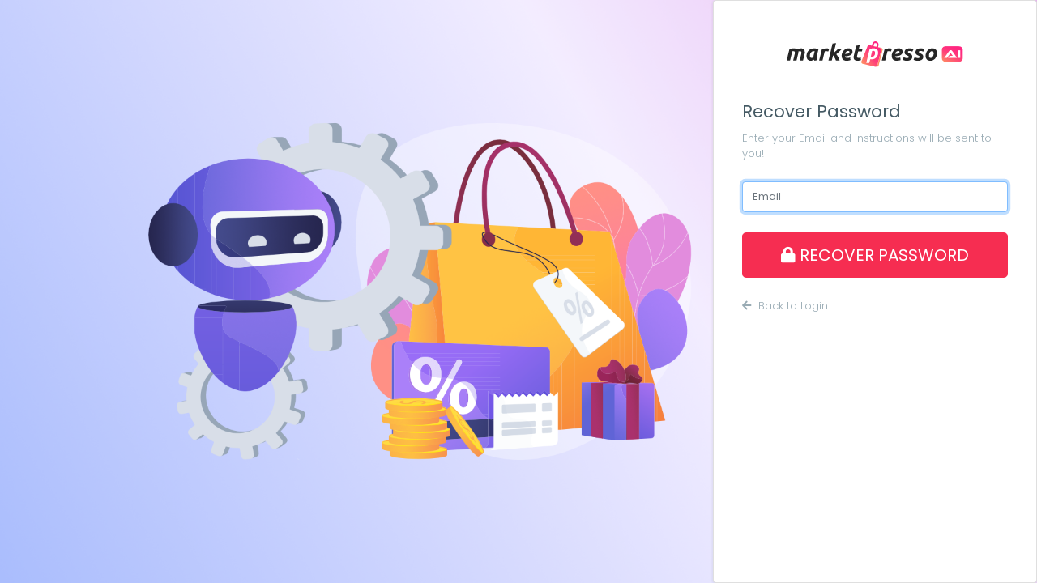

--- FILE ---
content_type: text/html; charset=UTF-8
request_url: https://marketpresso.com/password/reset
body_size: 1072
content:
<!DOCTYPE html>
<html>

<head>
    <meta charset="UTF-8">
    <meta name="viewport" content="width=device-width, user-scalable=no, initial-scale=1.0, maximum-scale=1.0, minimum-scale=1.0">
    <meta http-equiv="X-UA-Compatible" content="ie=edge">
    <meta name="csrf-token" content="htyr1Qlp1TLjMFrdL3xRIXNFuekiVxojRHhTXt4i">
    <link rel="icon" type="image/png" sizes="16x16" href="https://marketpresso.com/public/images/favnew.png">
		 <title>:: MarketPresso :: Recover Password</title>	
	
    <link href="https://marketpresso.com/public/plugins/bootstrap/css/bootstrap.min.css" rel="stylesheet">
    <!-- <link href="css/adminltev3.css" rel="stylesheet" />
    <link href="https://use.fontawesome.com/releases/v5.6.3/css/all.css" rel="stylesheet" />
    <link href="https://fonts.googleapis.com/css?family=Source+Sans+Pro:300,400,400i,700" rel="stylesheet" /> -->
    <link href="https://marketpresso.com/public/css/style.css" rel="stylesheet">
    <link href="https://marketpresso.com/public/css/custom.css" rel="stylesheet">
</head>

<body class="header-fixed sidebar-fixed aside-menu-fixed aside-menu-hidden login-page">
    <div class="preloader">
    <svg class="circular" viewBox="25 25 50 50">
        <circle class="path" cx="50" cy="50" r="20" fill="none" stroke-width="2" stroke-miterlimit="10" /> </svg>
</div>    
<section id="wrapper" class="login-register login-sidebar" style="background-image:url(../public/images/background/mp_banner.png);">
    <div class="login-box card">
        <div class="logo-div">
            <a href="javascript:void(0)" class="text-center db mk_color"><img src="https://marketpresso.com/public/images/mp_login_Logo.svg" alt="Home" /></a>
        </div>
        <div class="card-body">
            <form class="form-horizontal" method="POST" action="https://marketpresso.com/password/email">
                <input type="hidden" name="_token" value="htyr1Qlp1TLjMFrdL3xRIXNFuekiVxojRHhTXt4i">
				
                <div class="form-group m-t-20">
                    <div class="col-md-12">
                        <h3>Recover Password</h3>
                        <p class="text-muted">Enter your Email and instructions will be sent to you! </p>
                    </div>
                </div>
				
								
								
                <div class="form-group">
                    <div class="col-md-12">
                    <input type="email" name="email" class="form-control " required autofocus autocomplete="off" value="" placeholder="Email">                       
                    </div>
                </div>
                
                <div class="form-group text-center m-t-20">
                    <div class="col-md-12">
                        <button class="btn btn-login btn-lg btn-block text-uppercase waves-effect waves-light" type="submit"> <i class="fa fa-lock"></i> RECOVER PASSWORD </button>
                    </div>
                </div>
				
                <div class="form-group">
                    <div class="">
                        <div class="m-l-15">
                            <a href="https://marketpresso.com/login" id="to-recover" class="text-muted back-to-login"><i class="fas fa-arrow-left m-r-5"></i> Back to Login</a> 
                        </div>
                    </div>
                </div>
            </form>
        </div>
    </div>
</section>

    <script src="https://marketpresso.com/public/plugins/jquery/jquery.min.js" type="f14c09d8f51e1bf2454a782b-text/javascript"></script>
    <!-- Bootstrap tether Core JavaScript -->
    <script src="https://marketpresso.com/public/plugins/popper/popper.min.js" type="f14c09d8f51e1bf2454a782b-text/javascript"></script>
    <script src="https://marketpresso.com/plugins/bootstrap/js/bootstrap.min.js" type="f14c09d8f51e1bf2454a782b-text/javascript"></script>
    <!-- slimscrollbar scrollbar JavaScript -->
    <script src="https://marketpresso.com/public/js/jquery.slimscroll.js" type="f14c09d8f51e1bf2454a782b-text/javascript"></script>
    <!--Wave Effects -->
    <script src="https://marketpresso.com/public/js/waves.js" type="f14c09d8f51e1bf2454a782b-text/javascript"></script>
    <!--stickey kit -->
    <script src="https://marketpresso.com/public/plugins/sticky-kit-master/dist/sticky-kit.min.js" type="f14c09d8f51e1bf2454a782b-text/javascript"></script>
    <script src="https://marketpresso.com/public/plugins/sparkline/jquery.sparkline.min.js" type="f14c09d8f51e1bf2454a782b-text/javascript"></script>
    <!--Custom JavaScript -->
    <script src="https://marketpresso.com/public/js/custom.js" type="f14c09d8f51e1bf2454a782b-text/javascript"></script>
<script src="/cdn-cgi/scripts/7d0fa10a/cloudflare-static/rocket-loader.min.js" data-cf-settings="f14c09d8f51e1bf2454a782b-|49" defer></script></body>

</html>

--- FILE ---
content_type: text/css
request_url: https://marketpresso.com/public/css/custom.css
body_size: 9280
content:
.ck-editor__editable,
textarea {
    min-height: 150px;
}

.datatable {
    width: 100% !important;
}

.dataTables_length,
.dataTables_filter,
.dt-buttons {
    margin-bottom: 0.333em;
}

.dt-buttons .btn {
    margin-left: 0.333em;
    border-radius: 0;
}

.table.datatable {
    box-sizing: border-box;
    border-collapse: collapse;
}

table.dataTable thead th {
    border-bottom: 2px solid #dee2e6;
}

.dataTables_wrapper.no-footer .dataTables_scrollBody {
    border-bottom: 1px solid #dee2e6;
}

.select2 {
    max-width: 100%;
    width: 100%;
}

table.dataTable thead .sorting,
table.dataTable thead .sorting_asc,
table.dataTable thead .sorting_desc {
    background-image: none;
}

.btn-group-xs > .btn,
.btn-xs {
    padding: 1px 5px;
    font-size: 12px;
    line-height: 1.5;
    border-radius: 3px;
}

.mk-ulright.newcustbutton {
    margin-left: 75%;
    /* margin-left: 70%; */
}

.mk-ulright.oldcustbutton {
    /* margin-left: 87%; */
    margin-left: 70%;
}

.mk-fl-left {
    float: left;
}
.mk-fl-right {
    float: right;
}
.text-center {
    text-align: center;
}

.txt-right {
    text-align: right;
}

.txt-left {
    text-align: left;
}

.cur-pointer {
    cursor: pointer;
}

.m0 {
    margin-left: 0px;
    margin-right: 0px;
}

.p0 {
    padding: 0px !important;
}

.pb15 {
    padding-bottom: 15px !important;
}
.p-15 {
    padding: 15px;
}
.p-l-0 {
    margin-left: 0px;
}

/*search bar css*/
.search {
    width: 100%;
    position: relative;
    display: flex;
    color: #67757c;
}
.searchTerm {
    width: 100%;
    border: 1px solid #ccc;
    border-right: none;
    padding: 5px 10px;
    height: 38px;
    border-radius: 2px 0 0 2px;
    outline: none;
    float: right;
}
.searchTerm:focus {
    color: #67757c;
    border-color: #80bdff;
}
.searchButton {
    border: 1px solid #ccc;
    text-align: center;
    color: #fff;
    border-radius: 0 5px 5px 0;
    cursor: pointer;
    background-color: transparent;
    color: #67757c;
    padding: 5px 10px;
}
.searchButton:hover {
    background-color: #f62d51;
    border-color: #f62d51;
    color: #fff;
}
/* only for Firefox */
@-moz-document url-prefix() {
    .searchTerm {
        width: 81%;
    }
}
/*search bar css ends*/
.mandatory-border {
    border-bottom: 1px solid rgba(0, 0, 0, 0.125) !important;
}
.user-list .badge-info {
    width: 70px;
}

/* Authentication - Starts */

.back-to-login:hover,
.to-forget-pass:hover {
    color: #f62d51 !important;
}

.mk_color {
    color: #f62d51;
}

input.form-control:-internal-autofill-selected {
    background-color: #f62d5129 !important;
    background-image: none !important;
    color: rgb(0, 0, 0) !important;
}

.form-material .form-control,
.form-material .form-control.focus,
.form-material .form-control:focus {
    background-image: -webkit-gradient(
            linear,
            left top,
            left bottom,
            from(#f62d51),
            to(#f62d51)
        ),
        -webkit-gradient(linear, left top, left bottom, from(#d9d9d9), to(#d9d9d9));
    background-image: -webkit-linear-gradient(#f62d51, #f62d51),
        -webkit-linear-gradient(#d9d9d9, #d9d9d9);
    background-image: -o-linear-gradient(#f62d51, #f62d51),
        -o-linear-gradient(#d9d9d9, #d9d9d9);
    background-image: linear-gradient(#f62d51, #f62d51),
        linear-gradient(#d9d9d9, #d9d9d9);
}

/* Authentication - Ends */

/* Dashboard - Starts */

.dropdown-item {
    font-weight: 300;
    padding: 8px 1rem;
    color: #99abb4;
}

.mk_edit_menu i {
    padding-right: 10px;
}

.mk_edit_menu a {
    font-size: 14px;
}

.mk:hover i {
    color: #680fb3;
}

.add_market_div {
    padding-top: 50px;
}

.btn_add_market {
    color: #ffffff !important;
    background: #f62d51 !important;
    width: 90%;
    border: 1px solid #f62d51;
    font-size: 12px;
}

.btn_add_market:hover,
.el-card-footer a.edit:hover {
    color: #f62d51 !important;
    background: #ffffff !important;
}

.btn_add_market i {
    font-size: 12px;
    margin-right: 5px;
}

.mk_sidebar_nav > ul > li > a i {
    font-size: 16px;
}

.el-card-footer a.edit,
.btn-login {
    color: #ffffff !important;
    background: #f62d51 !important;
    border: 1px solid #f62d51;
}

.el-card-footer a {
    font-size: 12px;
    padding: 5px 7px;
}

.el-card-footer a i,
.el-card-content .dropdown-menu a i {
    font-size: 10px;
    margin-right: 5px;
}

.el-card-footer a.edit {
    width: 56px;
}

.el-card-footer a.del {
    width: 68px;
}

.el-card-footer a.del:hover,
.btn-login:hover {
    color: #f62d51 !important;
    background-color: #fff !important;
}
.mk-table-ht {
    height: 340px;
    overflow-y: auto;
}

.mk-comment-ht {
    height: 330px;
    overflow-y: auto;
}

/* Dashboard - Ends */

/*create marketplace css*/
.mk-border-right {
    border-right: 1px solid #ccc;
}

/*Categories section css starts*/
.tickheight {
    height: 7px !important;
}
.categories-scroll {
    max-height: 430px;
    overflow: auto;
}
.changeablediv {
    max-width: 200px;
    min-width: 100px;
}
.changeablediv .changecontent {
    visibility: hidden;
    margin-bottom: 0;
    font-size: 13px;
}
.changeablediv .changecontent a {
    color: #67757c;
}
.changeablediv .changecontent a.popular-inactive {
    color: #f62d51;
}
.changeablediv .changecontent a:hover {
    /* color:#007bff; */
    color: #f62d51;
}
.changeablediv:hover .changecontent {
    visibility: visible;
}
/*Categories section css ends*/

.manageseller a {
    color: #67757c;
}
.manageseller a:hover {
    color: #f62d51;
}

/*Media section css starts*/
.mediatab {
}
.mediatab .col-md-3 {
    margin-left: auto;
}
.mediatab li a.nav-link:hover {
    border-color: transparent;
}
.mediatab li a.nav-link.active {
    /* border-bottom: 2px solid #009efb!important;
    color: #009efb!important; */
    background-color: transparent;
    border: 0px;
}
.review-deletebtn {
    font-size: 1rem;
    background: transparent;
    border: 0px solid #fc4b6c;
    -webkit-box-shadow: none;
    box-shadow: none;
    -webkit-transition: 0.2s ease-in;
    -o-transition: 0.2s ease-in;
    transition: 0.2s ease-in;
    color: #fc4b6c;
    font-weight: 300;
}
.star-colour i {
    /* color:#f2b01e; */
    color: #f62d51;
}
/*Media section css ends*/

/*Products Page css starts*/
.productstab li a.nav-link.active {
    border-bottom: 2px solid #f62d51 !important;
    color: #f62d51 !important;
    background-color: transparent;
    border: 0px;
}
.category-btn,
.category-btn:hover {
    border: none;
    color: #67757c;
    font-size: 1rem;
}
.category-btn:hover,
.category-btn:focus {
    background-color: transparent;
    border: none;
    box-shadow: none;
}
.category-checkbox label,
.products-color a {
    color: #67757c !important;
}
.category-checkbox .dropdown-item:active {
    color: #67757c;
    text-decoration: none;
    background-color: transparent;
}
.dropdown-submenu {
    position: relative;
}
.dropdown-submenu .dropdown-menu {
    top: 0;
    left: 100%;
    margin-top: -1px;
}
#accordion1 a,
#accordian-3 a {
    width: 100%;
    display: block;
}
#accordion1 .card-header {
    padding: 10px 10px;
}
.variationdiv {
    border: 1px solid #e2e2e2;
    border-radius: 2px;
    /* height:100vh; */
    /* height:395px; */
    margin: 10px 0px 0px 0px;
    float: left;
    padding: 15px;
    width: 100%;
}
.variationdiv p {
    font-size: 13px;
}
.variationdiv p a {
    color: #9ca2f2;
    text-decoration: none;
}
.variationdiv-addnew {
    background-color: #f9f9f9;
    position: relative;
    border: 1px solid #e2e2e2;
    border-radius: 2px;
    /* height:100vh; */
    /* height:395px; */
    width: 100%;
    margin: 10px 0px 0px 0px;
    float: left;
    padding: 15px;
}
.variationdiv-addnew .plus {
    width: 80px;
    height: 80px;
    border-radius: 50%;
    /* background-color: #009688; */
    background-color: #f62d51;
    position: absolute;
    top: 39%;
    left: 32%;
}
.variationdiv-addnew .plus i {
    font-size: 40px;
    color: #fff;
    left: 25%;
    top: 15%;
    position: absolute;
}
.imagediv {
    float: left;
    margin-right: 5px;
}
.videourl {
    width: 100%;
    position: relative;
    display: flex;
    color: #67757c;
}
.videourlsearch {
    width: 100%;
    border: 1px solid #ccc;
    padding: 5px 10px;
    height: 38px;
    border-radius: 2px 0 0 2px;
    outline: none;
    float: right;
}
.videourlsearch:focus {
    color: #67757c;
    border-color: #80bdff;
}
.videourlbtn {
    border: 0px;
    text-align: center;
    color: #fff;
    cursor: pointer;
    background-color: transparent;
    color: #67757c;
    padding: 5px 10px;
}
.mediaitems {
    width: 100%;
    float: left;
    /* border:1px solid #ccc; */
    height: 150px;
    overflow: hidden;
    position: relative;
}
.mediaitems img {
    width: 100%;
    height: 100%;
}
.mediaitems .close {
    position: absolute;
    top: 10px;
    right: 10px;
    display: none;
}
.mediaitems:hover .close {
    position: absolute;
    top: 10px;
    right: 10px;
    display: block;
}
.i-left {
    position: absolute;
    bottom: -25px;
    left: 30px;
    font-size: 20px;
}
.i-right {
    position: absolute;
    bottom: -25px;
    right: 30px;
    font-size: 20px;
}
.prelative {
    position: relative;
}
.product-media .vtabs .tabs-vertical {
    border-right: 0px;
}
.product-media .customvtab .tabs-vertical li .nav-link.active,
.product-media .customvtab .tabs-vertical li .nav-link:hover,
.product-media .customvtab .tabs-vertical li .nav-link:focus {
    border-right: 0px solid #f62d51;
    color: #f62d51;
}
.product-save {
    margin-left: auto;
    padding: 8px 10px;
    height: 35px;
    margin-top: 10px;
}

.service-save {
    padding: 8px 10px;
    height: 35px;
    margin-top: 10px;
}
/*Products Page css ends*/

/* Marketplace - Starts */

.div-error-mes {
    position: absolute;
    right: 20px;
    font-size: 12px;
    display: none;
}

.div-error-danger {
    color: #f62d51;
    font-weight: 300;
}

.div-error-success {
    color: #22bb33;
    font-weight: 700;
}

.error-divtop13 {
    top: 13px;
}

.error-divtop108 {
    top: 100px;
}
.error-divtop24 {
    top: 71px;
    right: 40px;
}
.error-divtop132 {
    top: 136px;
    right: 40px;
}
.error-divtop242 {
    top: 260px;
    right: 40px;
}

.error-divtop203 {
    top: 191px;
}

.marketplace-table table tr td:last-child,
.marketplace-table table tr td:nth-child(5) {
    /* padding: 5px 12px; */
}

.mk-dn {
    display: none;
}

form .dropify-wrapper .dropify-message p {
    text-align: center;
}

.btn-link-addnew {
    /* color:#26a69a; */
    color: #f62d51;
    padding: 5px 0px;
}

.btn-link-addnew:hover {
    /* color:#26a69a; */
    color: #f62d51;
    text-decoration: underline;
}

.btn-link-addnew:focus,
.btn-sm:focus,
.btn-secondary.focus,
.btn-secondary:focus {
    box-shadow: 0 0 0 0rem rgba(0, 123, 255, 0.25) !important;
    outline: 0;
}

.bootstrap-tagsinput {
    width: 100%;
}

.product-accordian .card {
    border-color: #d7dfe3;
    border-radius: 4px;
    -webkit-box-shadow: 0px 0px 0px rgba(0, 0, 0, 0);
    box-shadow: 0px 0px 0px rgba(0, 0, 0, 0);
}

.product-accordian .card .card-header {
    border-radius: 4px;
}

.dropdown-item:focus,
.dropdown-item:hover,
.el-card-content .dropdown-item:focus,
.el-card-content .dropdown-item:hover {
    color: #f62d51 !important;
    text-decoration: none;
    background-color: #f8f9fa;
}

.btn-mk:hover {
    background-color: #f62d51;
    border-color: #f62d51;
    color: #fff;
}

.btn-secondary:not(:disabled):not(.disabled).active,
.btn-secondary:not(:disabled):not(.disabled):active,
.show > .btn-secondary.dropdown-toggle {
    color: #fff;
    background-color: #f62d51;
    border-color: #f62d51;
}

.btn-mk {
    cursor: pointer;
}

.el-card-content .dropdown-menu a {
    font-size: 12px;
    padding: 5px 7px;
    /* color: #99abb4 !important; */
}

.btn-marketplace {
    background-color: #f62d51;
    border-color: #f62d51;
    color: #fff;
}

.btn-marketplace:hover {
    color: #fff;
    -webkit-box-shadow: 0 14px 26px -12px rgba(255, 0, 0, 0.4),
        0 4px 23px 0 rgba(0, 0, 0, 0.12), 0 8px 10px -5px rgba(255, 0, 0, 0.4);
    box-shadow: 0 14px 26px -12px rgba(255, 0, 0, 0.4),
        0 4px 23px 0 rgba(0, 0, 0, 0.12), 0 8px 10px -5px rgba(255, 0, 0, 0.4);
}

.input-inside-table {
    width: 90px;
    background-color: transparent;
    border-color: transparent;
}

.input-inside-table:focus {
    background-color: #fff;
    border-color: #ced4da;
    outline: 0;
    box-shadow: 0 0 0 0 rgba(0, 123, 255, 0.25) !important;
}

.el-element-overlay-app .el-card-item {
    padding-bottom: 0px !important;
}

.el-element-overlay-app .el-card-footer {
    /* padding: 3px 10px; */
    padding: 0px 5px;
}

.btn-link-app {
    color: #67757c;
    padding: 5px 0px;
}

.btn-link-app:hover {
    color: #f62d51;
}

.pl25 {
    padding-left: 25px !important;
}

.pr25 {
    padding-right: 25px !important;
}

.media-div a {
    color: #99abb4;
}

.media-div a:hover {
    color: #f62d51;
}

.switch label input[type="checkbox"]:checked + .lever.switch-col-mk {
    background-color: #fd9c9c;
}

.switch label input[type="checkbox"]:checked + .lever.switch-col-mk:after {
    background-color: #f62d51;
}

.btn-marketplace:focus {
    box-shadow: 0 0 0 0 rgba(0, 123, 255, 0.25) !important;
}

.customvtab {
    width: 100%;
}

.customvtab .tabs-vertical li .nav-link.active,
.customvtab .tabs-vertical li .nav-link:hover,
.customvtab .tabs-vertical li .nav-link:focus {
    border-right: 2px solid #f62d51;
    color: #f62d51;
}

.notificationsubdiv {
    border: 1px solid #e2e2e2;
    border-radius: 2px;
    margin: 10px 0px 0px 0px;
    float: left;
    padding: 15px;
}

.card-outline-info .card-header {
    background: #eaf1f5;
    border-color: #eaf1f5;
}

.mk-dash-traffic .card-subtitle {
    margin-top: 5px;
    margin-bottom: 7px;
}

.light-logo {
    margin-top: -5px;
}

.navbar-header .navbar-brand span {
    font-weight: 500;
    color: #fff;
}

.hidden {
    display: none;
}

.m-t-8per {
    margin-top: 8%;
}

.m-t-10per {
    margin-top: 10%;
}

.m-t-12per {
    margin-top: 12%;
}

.review-deletebtn {
    height: 40px;
    margin-top: 8px;
}

.close:focus {
    outline: 0;
}

.do-not-open:hover {
    cursor: not-allowed !important;
    color: unset !important;
}

.swal2-popup .swal2-styled.swal2-confirm {
    background: #f62d51 !important;
}

.swal2-popup .swal2-styled:focus {
    outline: none;
    box-shadow: 0 0 0 2px #fff, 0 0 0 4px rgba(246, 45, 81, 0.4) !important;
}

a.btn-marketplace {
    color: #fff !important;
}
a.btn-danger-cust {
    padding: 7px 0px !important;
}
a.btn-danger-cust:hover,
.btn-delete:hover {
    color: #f62d51 !important;
}

html body .p-b-15-imp {
    padding-bottom: 15px !important;
}

#accordian-3faq a {
    width: 100%;
}

.htalign {
    padding-bottom: 0px !important;
}

.modal-add-product {
    max-height: 500px;
    overflow-x: auto;
}

.cust-h4 {
    line-height: 22px;
    font-size: 18px !important;
    font-weight: 400;
    color: #455a64;
}

/* .variationdiv .form-control
{
    border: 1px solid transparent;
} */

.variationdiv .form-control:focus {
    border: 1px solid #ced4da;
    box-shadow: 0 0 0 0 rgba(0, 123, 255, 0.25);
}

.remove-field {
    float: right;
    border: 0px;
    background: transparent;
    cursor: pointer;
    color: #67757c;
}
.remove-field:hover {
    color: #f62d51;
}
.remove-field:focus {
    outline: 0;
}

.el-element-overlay .el-card-item .el-overlay-1 .el-info > li a:hover {
    background: #f62d51;
    border-color: #f62d51;
}

#Video .el-element-overlay .el-card-item .el-overlay-1:hover img,
#Audio .el-element-overlay .el-card-item .el-overlay-1:hover img,
#Image .el-element-overlay .el-card-item .el-overlay-1:hover img {
    -ms-transform: scale(1) translateZ(0);
    -webkit-transform: scale(1) translateZ(0);
    transform: scale(1) translateZ(0);
}

.badge-info {
    padding: 5px !important;
}

.label-many {
    padding: 5px 10px;
}

.wid80per {
    width: 80%;
}

.div-coming-soon {
    padding: 15%;
    text-align: center;
}

.div-coming-soon img {
    width: 50%;
}

.div-cat-list {
    max-height: 140px;
    overflow-y: auto;
}

.demo-radio-button-cust label {
    min-width: 45px !important;
    margin-bottom: 0px !important;
}

.footable-first-visible span {
    cursor: pointer;
}

.payment-logo {
    padding: 20%;
}

.bt-border {
    border-bottom: 1px solid rgba(0, 0, 0, 0.125);
}

.editpaypalModal i {
    float: right;
    margin-top: 10px;
    margin-right: 10px;
}

.editpaypalModal i.success {
    color: #28a745;
}

.change_pass label span {
    color: red;
    margin-left: 5px;
}

#accordian-3 .card-header {
    padding: 2px;
    /* background-color: rgba(0,0,0,.03); */
    border-bottom: 1px solid rgba(0, 0, 0, 0.125);
}

#accordian-3 .card {
    -webkit-box-shadow: 0px 5px 20px rgba(0, 0, 0, 0);
    box-shadow: 0px 5px 20px rgba(0, 0, 0, 0);
    margin-bottom: 5px;
}

.integ_succ {
    background: #00a65a;
    border: 1px solid #3c763d;
    border-radius: 50%;
    box-sizing: border-box;
    color: #fff;
    cursor: pointer;
    font-size: 12px;
    height: 20px;
    line-height: 18px;
    position: absolute;
    right: -10px;
    text-align: center;
    top: -10px;
    width: 20px;
}
.sk_integ_mn_div {
    border: 1px solid #ddd;
    background-color: #fff;
    border-radius: 5px;
    overflow: hidden;
    padding: 11px 12px;
    margin-bottom: 15px;
    transition: all 0.3s ease-out 0s;
    display: flex;
}
.sk_integ_mn_div:hover {
    -webkit-box-shadow: 0px 0px 5px 0px rgba(0, 0, 0, 0.2);
    -moz-box-shadow: 0px 0px 5px 0px rgba(0, 0, 0, 0.2);
    box-shadow: 0px 0px 5px 0px rgba(0, 0, 0, 0.2);
}
.sk_integ_mn_div_act {
    background-color: #f8f8f8;
}
.sk_integ_mn_div img.sk_integ_fav_img {
    flex: 0 0 auto;
    border-radius: 0.2rem;
    width: 36px;
    height: 36px;
    margin-right: 10px;
}
.sk_integ_mn_div .sk_integ_cnt_div {
    flex: 1 1 0;
    font-size: 15px;
    overflow: hidden;
    line-height: 1.3rem;
    margin-right: 12px;
}
.sk_integ_mn_div .sk_integ_btn {
    height: 36px;
    font-weight: 600;
}
.sk_integ_txt {
    display: block;
    text-overflow: ellipsis;
    overflow: hidden;
    white-space: nowrap;
    font-size: 14px;
}
.sk_integ_txt strong {
    font-weight: 600;
}
.opc {
    opacity: 0.7;
}

.tickmark {
    color: #32cd32;
    font-weight: 600;
    font-size: 14px;
}

.lbl_mk_img .dropify-wrapper {
    margin-top: 0.5rem;
    height: 190px;
    width: 285px;
}

#cname .form-group label {
    font-weight: 400;
}

#cname h2 {
    margin-bottom: 0px;
}

#cname p {
    font-size: 14px;
}

.form-group label span {
    color: red;
}

.prof_first_le {
    width: 40px;
    height: 40px;
    line-height: 40px;
    border-radius: 50%;
    overflow: hidden;
    text-align: center;
    font-weight: 500;
    color: #fff;
    font-size: 20px;
    text-transform: uppercase;
    background-color: #556080;
    display: inline-block;
    position: relative;
    top: 9px;
}

.topbar ul.dropdown-user li .dw-user-box .u-text p {
    max-width: 140px;
    overflow: hidden;
}

.alert-danger {
    position: absolute;
    right: 20px;
    margin-top: 20px;
    z-index: 1;
}

.alert-danger div {
    font-weight: 400;
}

.confirmation-modal .modal-header {
    display: block;
}

.skl_help_txt {
    font-size: 12px;
    color: #f53f4b;
}

.mk_tlb_head p {
    color: #f62d51;
    font-size: 18px;
    font-weight: 400;
    margin-bottom: 0.5rem;
    margin-top: 5px;
}

.mkp .el-card-avatar img {
    max-height: 190px;
    /* min-height: 190px; */
}

.btn-upload-img {
    width: 100%;
    background-color: #fff;
    border: 1px solid #ced4da;
    border-radius: 5px;
    color: #67757c;
    padding: 0px;
    font-size: 14px;
}

.btn-upload-img i {
    font-size: 40px;
}

.btn-upload-img:hover {
    color: #67757c;
    background-size: 30px 30px;
    background-image: -webkit-linear-gradient(
        135deg,
        #f6f6f6 25%,
        transparent 25%,
        transparent 50%,
        #f6f6f6 50%,
        #f6f6f6 75%,
        transparent 75%,
        transparent
    );
    background-image: linear-gradient(
        -45deg,
        #f6f6f6 25%,
        transparent 25%,
        transparent 50%,
        #f6f6f6 50%,
        #f6f6f6 75%,
        transparent 75%,
        transparent
    );
    -webkit-animation: stripes 2s linear infinite;
    animation: stripes 2s linear infinite;
}

.image-library-menu ul {
    /* width: 225px !important; */
}

.pop-up-img img {
    width: 100%;
    border-radius: 10px;
    cursor: pointer;
}

.img_lib_mn_div [type="radio"]:not(:checked),
.img_lib_mn_div [type="radio"]:checked {
    position: unset;
    left: unset;
    opacity: unset;
}

.pad-pop-up {
    padding: 5px 10px;
    /* padding: 50px 10px; */
    /* padding: 20px 10px; */
    /* padding: 14px 5px; */
}

.ht255px {
    height: 104px;
}

.ht255px .mdi-cloud-upload {
    margin-top: 2%;
}

.uppercase {
    text-transform: uppercase;
}

.alert-login {
    margin-top: 48%;
    padding: 0px;
    background-color: unset;
    border: 0px;
    right: 14%;
    color: #f62d51;
}

.customtab .nav-link,
.customvtab .nav-link {
    font-size: 14px;
}

.form-control,
.input-group-text {
    font-size: 13px;
}

.btn-login:focus {
    outline: 0;
    box-shadow: 0 0 0 0rem rgba(0, 123, 255, 0.25) !important;
}

/* .table th:first-child 
{
    width:52px;
} */

.profile-dropify .dropify-wrapper {
    height: 140px;
}

.table-responsive {
    overflow-x: hidden;
}

.hype_edit_menu .dropdown-item {
    font-weight: 400 !important;
}

.change_pass .form-group {
    margin-bottom: 15px;
}

#YouTube .form-group,
#audioAmazon .form-group,
#audioDropbox .form-group,
#audioyourown .form-group,
#Vimeo .form-group,
#Amazon .form-group {
    margin-bottom: 10px;
}

#YouTube label,
#audioAmazon label,
#audioDropbox label,
#audioyourown label,
#Vimeo label,
#Amazon label {
    margin-bottom: 0px;
}

.m-t-45-per {
    margin-top: 45%;
}

.m-t-6-per {
    margin-top: 6%;
}

.m-t-5-per {
    margin-top: 5%;
}

.videopoptitle {
    font-size: 13px;
    color: #f62d51;
}

.videopopcreated span {
    font-weight: bold;
}

.width100 {
    width: 100%;
}

.video_popup_list {
    height: 410px;
    overflow-x: hidden;
    overflow-y: auto;
}

.audio_popup_list {
    height: 280px;
    overflow-x: hidden;
    overflow-y: auto;
}

.btn-import-upload {
    float: right;
}

.div_popup_box {
    padding: 5px;
    border: 1px solid #c1c1c1;
    border-radius: 5px;
}

.image-library-menu .tab-content,
#reviews .tab-content {
    padding-top: 0px;
}

.logo-div {
    /* background-color: #f62d51; */
}

.logo-div img {
    width: 100%;
    padding: 50px 90px 0px;
}

.add_new_input {
    font-size: 15px;
}

.dynamic_variation_div .form-group,
.input_fields_wrap .form-group {
    margin-bottom: 10px;
}

.dynamic_variation_div {
    padding-bottom: 45px;
}

.div-selecttype,
.divclose-btn {
    margin-top: 35px;
}

.div-features {
    padding-top: 255px;
    padding-bottom: 255px;
}

.div-features-product {
    padding-top: 219px;
    padding-bottom: 219px;
}

.div-features-product-no-externallink
{
    padding-top: 181px;
    padding-bottom: 181px;
}

.b-b-1 {
    border-bottom: 1px solid rgba(0, 0, 0, 0.1);
}

.b-t-1 {
    border-top: 1px solid rgba(0, 0, 0, 0.1);
}

.logo-width {
    width: 200px;
}

.topbar {
    background: #f62d51;
    background: -moz-linear-gradient(left, #660fb5 0%, #f62d51 100%) !important;
    background: -webkit-linear-gradient(
        left,
        #660fb5 0%,
        #f62d51 100%
    ) !important;
    background: linear-gradient(to right, #660fb5 0%, #f62d51 100%) !important;
}

.btn_move_icon i {
    color: #f62d51;
    font-size: 20px;
}

.div-file-name i {
    color: #f62d51;
    margin-left: 5px;
}

#notifications .vtabs .tabs-vertical {
    width: 170px;
}

.editorwidth {
    width: 100%;
}

.editorwidth ul.wysihtml5-toolbar a.btn {
    padding: 10px;
}

/* Switch Starts */
.switch {
    position: relative;
    display: inline-block;
    /* width: 60px;
    height: 34px; */
    width: 20px;
    height: 13px;
    margin-bottom: -2px;
}

.switch input {
    opacity: 0;
    width: 0;
    height: 0;
}

.slider {
    position: absolute;
    cursor: pointer;
    top: 0;
    left: 0;
    right: 0;
    bottom: 0;
    background-color: #f62d51;
    -webkit-transition: 0.4s;
    transition: 0.4s;
}

.slider:before {
    position: absolute;
    content: "";
    /* height: 26px;
    width: 26px; */
    height: 8px;
    width: 8px;
    /* left: 4px;
    bottom: 4px; */
    left: 2px;
    bottom: 2px;
    background-color: white;
    -webkit-transition: 0.4s;
    transition: 0.4s;
}

input:checked + .slider {
    /* background-color: #2196F3; */
    background-color: #51a351;
}

input:focus + .slider {
    /* box-shadow: 0 0 1px #2196F3; */
    box-shadow: 0 0 1px #51a351;
}

input:checked + .slider:before {
    /* -webkit-transform: translateX(26px);
    -ms-transform: translateX(26px);
    transform: translateX(26px); */
    -webkit-transform: translateX(8px);
    -ms-transform: translateX(8px);
    transform: translateX(8px);
}

/* Rounded sliders */
.slider.roundd {
    border-radius: 34px;
}

.slider.roundd:before {
    border-radius: 50%;
}

/*Switch Ends*/

.div-category {
    height: 210px !important;
    /* overflow-y: auto !important; */
}
.div-inner
{
    height:135px;
    overflow-y: auto;
}
.div-tags {
    height: unset !important;
}

.offcoupons_box .form-group
{
    margin-bottom: 10px;
}

.add_field_button {
    color: #f62d51;
    padding: 0;
    text-align: center;
    width: 100%;
}

.info-message {
    font-weight: 500;
    font-size: 11px;
}

.btn_question_remove i {
    color: #f62d51;
    /* transition: all 0.4s; */
}

/* .btn_question_remove:hover i
{
    transition: all 0.7s;
    -webkit-transform: rotate(6.28rad);
    -ms-transform: rotate(6.28rad);
    transform: rotate(6.28rad);
} */

.add_field_button:hover {
    text-decoration: underline;
    color: #f62d51;
}
.add_field_button:focus {
    box-shadow: 0 0 0 0 rgba(0, 123, 255, 0.25);
}
.info-message {
    font-size: 12px;
}

.table_description {
    width: 170px;
    height: 36px;
    overflow: hidden;
}

.page-item.active .page-link {
    z-index: 1;
    color: #fff;
    background-color: #f62d51 !important;
    border-color: #f62d51 !important;
}

.page-item.active .page-link:hover {
    color: #fff;
    -webkit-box-shadow: 0 14px 26px -12px rgba(255, 0, 0, 0.4),
        0 4px 23px 0 rgba(0, 0, 0, 0.12), 0 8px 10px -5px rgba(255, 0, 0, 0.4);
    box-shadow: 0 14px 26px -12px rgba(255, 0, 0, 0.4),
        0 4px 23px 0 rgba(0, 0, 0, 0.12), 0 8px 10px -5px rgba(255, 0, 0, 0.4);
}

.div-up-img {
    border: 1px solid #ced4da;
    border-radius: 5px;
    padding: 2px;
    width: 100%;
    text-align: center;
}

.width50 {
    width: 50px;
}

.div_assign_ht {
    height: 310px;
    overflow-y: auto;
}

.imagetab .tab-content {
    padding: 20px 0px;
}
#TB_title {
    margin-right: -0.5px;
}

.btn-add-media {
    color: #fff;
    background: #f62d51;
    /* width: 90%; */
    border: 1px solid #f62d51;
    font-size: 12px;
    padding: 7px 22px;
}
.btn-add-media:hover {
    color: #f62d51;
    background: #fff;
}

.btn-add-media-dropdown-menu {
    min-width: 51%;
}

/* .btn-add-media::after
{
    float: right;
    margin-top: 7px;
} */

.imagetab .card {
    margin-bottom: 10px;
}
.imagetab .el-card-item .el-card-avatar {
    margin-bottom: 0px;
}

.imagetab .el-card-item {
    padding-bottom: 0px;
}

.popular-active i,
.popular-active:hover i,
.popular-inactive:hover i {
    color: #51a351 !important;
}

#media_append {
    max-height: 500px;
    overflow-y: auto;
}

.btn_add_new_feature {
    color: #f62d51;
    padding: 0px;
    margin: 0px;
}
.btn_add_new_feature:hover {
    text-decoration: underline;
    color: #f62d51;
}
.btn_add_new_feature:focus,
.btn-marketplace-link:focus {
    box-shadow: 0 0 0 0 rgba(0, 123, 255, 0.25) !important;
}
.btn_remove_variant {
    position: absolute;
    right: 25px;
    top: 15px;
}

.disp-none {
    display: none;
}

.btn_video_popup,
.btn_video_popup:hover {
    background: #f62d51;
    color: #ffffff;
    padding: 12px 15px 10px;
    border-radius: 0.25rem;
}

.div_video_info p {
    margin-bottom: 0px;
    font-size: 12px;
    font-weight: 400;
}

.padd-8 {
    padding: 0px 8px;
}

.btn-marketplace-link {
    color: #f62d51;
    border: 1px solid #f62d51;
    border-radius: 0.25rem;
    padding: 8px 10px;
    height: 35px;
    margin-top: 10px;
    margin-left: 10px;
}

.btn-marketplace-link:hover {
    background: #f62d51;
    color: #fff;
}

.m-auto {
    right: 20px;
    position: absolute;
    top: 30px;
}

.btn-all-services {
    margin-left: auto;
    margin-right: 10px;
    right: 150px;
    position: absolute;
}

.cust-font ul.wysihtml5-toolbar a.btn {
    font-size: 12px;
    padding: 6px;
}

.cust-font ul.wysihtml5-toolbar a.btn i {
    font-size: 12px;
}

.theme-box {
    width: 15px;
    height: 15px;
    background-color: #f62d51;
}

.background-radio label {
    min-width: 90px;
    margin-top: 10px;
    margin-bottom: 10px;
    font-size: 13px !important;
}

.mk_sidebar_nav_theme ul li a {
    padding-left: 0px;
}

.div-line {
    height: 1px;
    background: rgba(120, 130, 140, 0.13);
    width: 100%;
    margin: 10px 0;
}

.d-unset {
    display: unset !important;
    padding: 10px !important;
    margin-top: 5px;
}

.btn_left {
    background-color: #333;
    color: #f62d51;
    border-radius: 0px 10px 10px 0px;
    /* position: absolute; */
    position: fixed;

    z-index: 2;
}

#btn-proceed.active{
    color:#119e46;
}

.el-card-item.active{    
    box-shadow: 1px 1px 3px rgba(0,0,0,.2), 0 6px 20px 0 rgba(0,0,0,.19);
    -webkit-box-shadow: 1px 1px 3px rgba(0,0,0,.2), 0 6px 20px 0 rgba(0,0,0,.19);
    -o-box-shadow: 1px 1px 3px rgba(0,0,0,.2),0 6px 20px 0 rgba(0,0,0,.19);
    -moz-box-shadow: 1px 1px 3px rgba(0,0,0,.2),0 6px 20px 0 rgba(0,0,0,.19);
}

.btn_left_hide {
    left: 240px;
    bottom: 0px;
}

.btn_left_show {
    left: 0px;
    bottom: 0px;
}

.btn_left_hide_editor {
    left: 440px;
    bottom: 36px;
}

.width440 {
    width: 440px !important;
}

.btn_left_show_editor {
    left: 240px;
    bottom: 36px;
}

.btn_left:hover i {
    color: #f62d51;
}

.page-wrapper {
    transition-property: margin-left;
    transition-duration: 0.2s;
}

.left-sidebar {
    transition-property: width;
    transition-duration: 0.2s;
}

.btn-mkp-theme {
    border: 1px solid #f62d51;
    color: #f62d51 !important;
    background-color: transparent;
    padding: 8px !important;
}
.btn-mkp-theme:hover {
    background-color: #f62d51;
    color: #fff !important;
}

.minicolors-theme-bootstrap.minicolors-position-right .minicolors-input {
    padding-right: 12px !important;
    padding-left: 12px !important;
    width: 79%;
    border: 1px solid #67757c;
    background-color: transparent;
    color: #67757c;
}

.minicolors-theme-bootstrap .minicolors-swatch {
    z-index: 2;
    top: 0px !important;
    left: 3px;
    width: 37px !important;
    height: 37px !important;
    border-radius: 3px;
    border: 0px;
}

.theme-text,
.theme-text:focus {
    background-color: transparent;
    border: 1px solid #67757c;
    box-shadow: 0 0 0 0 rgba(0, 123, 255, 0.25) !important;
}

.btn-header {
    border: 1px solid #798699;
    border-bottom: 0px;
    border-top-left-radius: 5px;
    border-top-right-radius: 5px;
    border-bottom-left-radius: 0px;
    border-bottom-right-radius: 0px;
}

.btn-remove-banner {
    padding-right: 0px !important;
    text-align: right;
    font-size: 12px !important;
}

.div-url-header {
    border: 1px solid #798699;
    padding: 10px;
    border-top-left-radius: 0px;
    border-top-right-radius: 0px;
    border-bottom-left-radius: 5px;
    border-bottom-right-radius: 5px;
    border-top: 0px;
}

.div-url-header .demo-radio-button label {
    font-size: 12px !important;
}

.btn-layout {
    background-color: transparent;
    cursor: pointer;
    border: 0px;
}

.btn-testimonial-layout1 {
    background-image: url(../images/1.svg);
    height: 30px;
    width: 30px;
}

.btn-testimonial-layout1:hover,
.btn-testimonial-layout1.active {
    background-image: url(../images/1s.svg);
}

.btn-testimonial-layout2 {
    background-image: url(../images/2.svg);
    height: 30px;
    width: 30px;
}

.btn-testimonial-layout2:hover,
.btn-testimonial-layout2.active {
    background-image: url(../images/2s.svg);
}

.btn-about-layout1 {
    background-image: url(../images/3.svg);
    height: 30px;
    width: 50px;
    background-repeat: no-repeat;
}

.btn-about-layout1:hover,
.btn-about-layout1.active {
    background-image: url(../images/3s.svg);
}

.btn-about-layout2 {
    background-image: url(../images/4.svg);
    height: 30px;
    width: 50px;
    background-repeat: no-repeat;
}

.btn-about-layout2:hover,
.btn-about-layout2.active {
    background-image: url(../images/4s.svg);
}

.btn-news-layout1 {
    background-image: url(../images/5.svg);
    height: 30px;
    width: 30px;
    background-repeat: no-repeat;
}

.btn-news-layout1:hover,
.btn-news-layout1.active {
    background-image: url(../images/5s.svg);
}

.btn-news-layout2 {
    background-image: url(../images/6.svg);
    height: 30px;
    width: 30px;
    background-repeat: no-repeat;
}

.btn-news-layout2:hover,
.btn-news-layout2.active {
    background-image: url(../images/6s.svg);
}

.btn-about-layout1:focus,
.btn-about-layout2:focus,
.btn-news-layout1:focus,
.btn-news-layout2:focus,
.btn-testimonial-layout1:focus,
.btn-testimonial-layout2:focus {
    outline: 0;
}

.mk_sidebar_nav_theme .switch label .lever {
    width: 30px;
    height: 12px;
}

.mk_sidebar_nav_theme .switch label .lever:after {
    width: 18px;
    height: 18px;
}

.mk_sidebar_nav_theme
    .switch
    label
    input[type="checkbox"]:checked
    + .lever:after {
    left: 16px;
}

.btn-img-arr {
    border: 0px;
    background-color: transparent;
    color: #798699;
    cursor: pointer;
}

.btn-img-arr:hover {
    color: #f62d51;
}

.btn-img-arr:focus {
    outline: 0px;
}

.banner-img-div div div {
    border: 1px solid transparent;
    border-top-left-radius: 3px;
    border-top-right-radius: 3px;
    cursor: pointer;
    border-bottom-color: #798699;
}

.banner-img-div .div-active {
    border: 1px solid #798699;
    border-bottom: 0px;
}

.div-btn-img-arr {
    border-bottom: 1px solid #798699;
}

.sel-theme {
    border: 1px solid #67757c;
}
.spn_suc_msg {
    color: #155724;
    background-color: #d4edda;
    border-color: #c3e6cb;
    padding: 5px 1.25rem;
    border: 1px solid transparent;
    border-radius: 0.25rem;
}

.div-service-history {
    margin-top: 20px;
    border: 1px solid #333;
    cursor: pointer;
}

.div-service-history.active {
    border-color: #f62d51;
}

.div-order-summary {
    border: 1px solid #333;
    padding: 20px;
}

.div-total {
    border: 1px solid #333;
    padding: 10px 10px;
}

.order_acc_div [class^="col-"] {
    padding-top: 10px;
    padding-bottom: 10px;
    border: 1px solid #d9d9d9;
}

.sel-market {
    width: 60%;
}

.btn_del_market {
    color: #f62d51 !important;
    padding-top: 0px;
}

.btn_del_market:focus {
    outline: 0;
    box-shadow: 0 0 0 0rem rgba(0, 123, 255, 0.25);
}

.note-codable,
.note-editable {
    margin-top: 17px;
}

.df-cust {
    display: flex;
    -ms-flex-wrap: wrap;
    flex-wrap: wrap;
}

.error-divtop100 {
    top: 100px;
}

.error-divtop190 {
    top: 190px;
}

.error-divtop320 {
    top: 320px;
}

.max_ht {
    max-height: 30px;
}

.div_bundle_tot strong {
    font-weight: 600;
}

.div_bundle_tot_row {
    background-color: #f3f1f1;
    margin: 0px;
    border-radius: 5px;
    padding: 10px 0px;
}

.marketplace-table table {
    font-size: 13px;
}

.marketplace-table table.dataTable thead th {
    border-bottom: 0px solid #dee2e6;
}

.inbox-panel .list-group .list-group-item.active,
.inbox-panel .list-group .list-group-item:hover {
    background: #f8f2f2;
    border-left: 3px solid #f62d51;
}

.btn-marketplace-publish {
    border: 1px solid #f62d51;
    color: #f62d51;
}

.btn-marketplace-publish:hover {
    border: 1px solid #f62d51;
    color: #fff;
    background-color: #f62d51;
}

.m-t-13-per {
    margin-top: 13%;
}

.div-orderid {
    padding: 10px;
    /* background-color: #f62d51;
    color:#fff;
    text-align: center; */
}

.div-orderid img {
    max-width: 65%;
}

.liveCls
{
    background-color: #51a351;
    color: #fff;
    padding: 0px 7px;
    width: fit-content;
    border-radius: 5px;
    font-size: 10px;
    margin-left: 5px;
}

.testCls
{    
    background-color: #f62d51;
    color: #fff;
    padding: 0px 7px;
    width: fit-content;
    border-radius: 5px;
    font-size: 10px;
    margin-left: 5px;
}

.div_service_name {
    /* font-size: 16px;
    font-weight: 500; */
}

.div_service_amt {
    /* font-weight: 600; */
}

.bundle_deal_order i {
    margin-top: 30px;
    color: #ddd;
}
.div_bundle_name {
    margin-top: 5px;
    font-size: 11px;
    font-weight: 500;
}

.bundle_deal_order {
    padding-left: 10px;
}

.div-bundle-check [type="checkbox"] + label {
    padding-left: 20px;
    font-size: 13px;
    height: 18px;
}

.m-t-25 {
    margin-top: 25px;
}

.fw-600 {
    font-weight: 600;
}

.fw-500 {
    font-weight: 500;
}
.p-t-25-imp {
    padding-top: 25px !important;
}

.div-addons {
    font-size: 10px;
    color: #808080;
}

.div-order-payment {
    /* height: 210px !important; */
    overflow-y: auto !important;
    position: relative;
    padding: 15px;
    overflow-x: hidden;
}

.div-order-payment-tot {
    /* position: absolute; */
    width: 100%;
    bottom: 0px;
    padding: 15px;
    background-color: #ddd;
    font-weight: 600;
    display: flex;
}

.download-blog-link {
    color: #f62d51;
    border: 1px solid #f62d51;
    padding: 7px 0px;
    text-align: center;
    width: 100%;
}

.download-blog-link:hover {
    color: #fff;
    background-color: #f62d51;
}

.color-red {
    color: #f62d51;
}

.color-green {
    color: #228b22;
}

.div_order_email {
    border: 1px solid #f62d51;
    padding: 10px;
    width: fit-content;
    border-radius: 5px;
    color: #f62d51;
    font-weight: 500;
    margin-bottom: 10px;
}

.ribbon {
    z-index: 1;
}

.tr-inactive {
    background: #f2f4f8;
    opacity: 0.5;
}

.div_banner_popup_img {
    width: 100px;
    height: 60px;
    vertical-align: middle;
    text-align: center;
    display: table-cell;
}

.div_order_img {
    width: 110px;
    height: 80px;
    vertical-align: middle;
    text-align: center;
    display: table-cell;
}

.div_order_img img {
    vertical-align: center;
}

.mailbox .div-message-center {
    max-height: 250px;
    overflow: auto;
    position: relative;
}

.mailbox .div-message-center a {
    border-bottom: 1px solid rgba(120, 130, 140, 0.13);
    display: block;
    text-decoration: none;
    padding: 9px 15px;
}

.mailbox .div-message-center a:hover {
    background: #f2f4f8;
}

.mailbox .div-message-center a div {
    white-space: normal;
}

.mailbox .div-message-center a .user-img {
    width: 40px;
    position: relative;
    display: inline-block;
    margin: 0 10px 15px 0;
}

.mailbox .div-message-center a .user-img img {
    width: 100%;
}

.mailbox .div-message-center a .user-img .profile-status {
    border: 2px solid #ffffff;
    border-radius: 50%;
    display: inline-block;
    height: 10px;
    left: 30px;
    position: absolute;
    top: 1px;
    width: 10px;
}

.mailbox .div-message-center a .user-img .online {
    background: #26c6da;
}

.mailbox .div-message-center a .user-img .busy {
    background: #fc4b6c;
}

.mailbox .div-message-center a .user-img .away {
    background: #ffb22b;
}

.mailbox .div-message-center a .user-img .offline {
    background: #ffb22b;
}

.mailbox .div-message-center a .mail-contnet {
    display: inline-block;
    width: 74%;
    vertical-align: middle;
}

.mailbox .div-message-center a .mail-contnet h5 {
    margin: 5px 0px 0;
}

.mailbox .div-message-center a .mail-contnet .mail-desc,
.mailbox .div-message-center a .mail-contnet .time {
    font-size: 12px;
    display: block;
    margin: 1px 0;
    -o-text-overflow: ellipsis;
    text-overflow: ellipsis;
    overflow: hidden;
    color: #99abb4;
    white-space: nowrap;
}

.df {
    display: flex;
}

.comment-row .df h5 {
    margin-right: 10px;
}

.product-accordian .card-header {
    background-color: #fff !important;
}

.div_privacy_terms,
.div_privacy_terms a {
    color: #262424;
    font-weight: 500;
}

.div_privacy_terms a:hover {
    color: #f89621;
}

.div-market-list.el-element-overlay .el-card-item .el-card-avatar {
    display: table-cell;
    height: 190px;
    vertical-align: middle;
}

.plt_txt {
    font-size: 10px;
    letter-spacing: 1px;
    font-weight: 700 !important;
    position: relative;
    top: 0;
    text-transform: uppercase;
}
.cust-small {
    font-size: 70%;
    font-weight: 500;
}
.btn_add_video {
    color: #ffffff !important;
    background: #f62d51 !important;
    border: 1px solid #f62d51;
    font-size: 10px;
    padding: 1px 5px;
}

.btn-marketlist
{
    background-color: #fff;
    padding-left: 30px;
    padding-right: 30px;
    margin-top: 0px;
}

.div_cust_media .el-card-avatar img
{
    min-height: 190px;
}

.btn-upload-img .row .col-md-7.txt-left{
    display: table-cell;
    height: 100px;
    line-height: 100px;
    vertical-align: middle;
}

.btn-upload-img .row .col-md-7.txt-left img
{
    max-height:100px;
    max-width: 150px;
}

.div-flexipay
{
    border: 1px solid #e2e2e2;
    border-radius: 2px;
    padding: 15px;
}

.div-flexi
{
    padding-top: 16px;
    padding-bottom: 40px;
    font-weight: 600;
}

.cust-small span
{
    color: #f62d51;
    font-weight: 600;
}

.flexipayon
{
    color: #f62d51 !important;
}

.div-other-box
{
    padding: 20px;
    background-color: #ddd;
    margin-bottom: 20px;
}

.m-t-150
{
    margin-top: 150px;
}

.m-b-50
{
	margin-bottom: 50px !important;
}

.a_visit_market
{
    float:right;
    font-weight: 500;    
}
.a_visit_market i
{
    font-weight: 600;
}

.a_visit_market:hover
{
    color: #f62d51;    
}

.custom-box-div
{
    min-height: 66px;
}

.dropdown-menu-pr-sr li a{   
    font-size: 12px;
    padding: 5px 7px;
    color: #67757c;
    font-weight: 400;
    display: block;
}
.dropdown-menu-pr-sr li a:hover {
    color: #f62d51 !important;
    text-decoration: none;
    background-color: #f8f9fa;
}

/* effect-shine */
a.effect-shine:hover {
    -webkit-mask-image: linear-gradient(-75deg, rgba(0,0,0,.6) 30%, #000 50%, rgba(0,0,0,.6) 70%);
    -webkit-mask-size: 200%;
    animation: shine 2s infinite;
  }
  
  @-webkit-keyframes shine {
    from {
      -webkit-mask-position: 150%;
    }
    
    to {
      -webkit-mask-position: -50%;
    }
  }

.p-r-50
{
    padding-right: 50px;
}

.div-flexipay .form-group
{
    margin-bottom: 10px;
}

.div-market-list-min-ht
{
    min-height: 450px;
}

.ms-list-product-div
{
    border: 1px solid #ddd;
    padding: 10px;
    border-radius: 5px;
}
.ms-parent-list-product-div
{
    padding: 10px 10px;
    border: 1px solid #ddd;
    border-radius: 5px;
    cursor: pointer;
    margin-top: 5px;
}

.top_product label {
    margin-bottom: 0px;
}

.ms-parent-list-product-div .fa-angle-down, .top_product #span_tick i
{
    margin-top: 3px;
}

.ms-parent-list-product-div .fa-check
{
    color: #51a351;
}
.form-date-onoff
{
    text-align: right;
    margin-right: 40px;
}

.form-date-onoff label{
    float:left;
}

.m_top1 {
    margin-top: 10px;
}

#vat_per .form-group {
    margin-bottom: 20px !important;
}

#vat_per .form-group label
{
    width: 100%;
    text-align: right;
}

.btn-set-points {
    animation: color-me-in 2s infinite;
}
.btn-set-points:hover
{
    color: #fff;
    -webkit-box-shadow: 0 14px 26px -12px rgba(255, 0, 0, 0.4), 0 4px 23px 0 rgba(0, 0, 0, 0.12), 0 8px 10px -5px rgba(255, 0, 0, 0.4);
    box-shadow: 0 14px 26px -12px rgba(255, 0, 0, 0.4), 0 4px 23px 0 rgba(0, 0, 0, 0.12), 0 8px 10px -5px rgba(255, 0, 0, 0.4);
}

@keyframes color-me-in {
    /* You could think of as "step 1" */
    0% {
        background-color: #f62d51;
        border-color: #f62d51;
        color: #fff;
    }    
    50% {        
        background-color: #f62d513F;
        color: #fff;
    }
    100% {        
        background-color: #f62d51;
        color: #fff;
    }
}

/* For backend rtl - Starts */

.temp-rtl input, .temp-rtl select, .temp-rtl textarea {
    direction: rtl;
    text-align: right;
}

.temp-rtl #cname_url, .temp-rtl #target_url {
    direction: ltr;
}

/* For backend rtl - Ends */

/* Seller's Report - Starts */
.div-sellername {
    font-weight: 600;
}

/* Seller's Report - Ends */

/* Cust button - Starts */

.btn-ps{
    color: #f62d51;
    background: radial-gradient(circle, rgba(255, 255, 255, 0.1) 0.25em, transparent 0.25em) center/1em 1.2em;
    font-family: 'Nunito', sans-serif;
    font-size: 20px;
    font-weight: 700;
    text-transform: capitalize;
    letter-spacing: 1px;
    min-width: 280px;
    border-radius: 20px/50px;
    border: 2px solid #f62d51;
    transition: all 0.5s ease 0s;
}
.btn-ps:hover,
.btn-ps:focus{
    color: #fff;
    background: radial-gradient(circle, #f62d51 0.25em, transparent 0.25em) center/0.1em 0.1em;
    box-shadow: 4px 4px #f62d5133;
}
@media only screen and (max-width: 767px){
    .btn-ps{ margin-bottom: 20px; }
}

/* Cust button - Ends */

/* Header button - Starts */
.btn-top-header {
    background-color: #ffb22b;
    margin-top: 19px;
    padding: 5px 21px;
    transition: .5s;
}
.btn-top-header:hover{
    color: #fff;
    background-color: #8D0C88;
}

/* Header button - Ends */

/* Responsive - Starts */

/* media query for screen width 1920 */
@media screen and (min-width: 1920px) {
    .mkp .el-card-avatar img {
        max-height: 256px;
        min-height: 256px;
    }
}
/* media query for screen width 1440 */
@media only screen and (max-width: 1460px) and (min-width: 1440px) {
    .mkp .el-card-avatar img {
        max-height: 175px;
        min-height: 175px;
    }
}
/* media query for screen width 1366 */
@media only screen and (max-width: 1439px) and (min-width: 1366px) {
    .mkp .el-card-avatar img {
        max-height: 165px;
        min-height: 165px;
    }
}
/* media query for screen width 1280 */
@media only screen and (max-width: 1365px) and (min-width: 1280px) {
    .mkp .el-card-avatar img {
        max-height: 150px;
        min-height: 150px;
    }

    .mk_tlb_head p {
        font-size: 16px;
    }
    .btn_add_new_feature {
        font-size: 11px;
    }
}
/* media query for screen width 1024 */
@media only screen and (max-width: 1279px) and (min-width: 1024px) {
    .btn-mk {
        padding: 5px;
    }
    .mkp .el-card-avatar img {
        max-height: 137px;
        min-height: 137px;
    }
    .btn-add-service {
        padding: 7px 8px;
    }
    .mk_tlb_head p {
        font-size: 14px;
    }
    .mk_tlb_bundle_head p {
        font-size: 13px !important;
        margin-top: 7px !important;
    }
    .btn-add-new-list {
        padding: 7px 4px;
    }

    .categories-scroll .table td,
    .categories-scroll .table th {
        padding: 12px 6px;
    }
    .btn_add_new_feature {
        font-size: 10px;
    }
}

/* Responsive - Ends */


--- FILE ---
content_type: text/javascript
request_url: https://marketpresso.com/public/js/custom.js
body_size: 1556
content:
/*
Template Name: Material Pro Admin
Author: Themedesigner
Email: niravjoshi87@gmail.com
File: js
*/
$(function () {
    "use strict";
    $(function () {
        $(".preloader").fadeOut();
    });
    jQuery(document).on('click', '.mega-dropdown', function (e) {
        e.stopPropagation()
    });
    // ============================================================== 
    // This is for the top header part and sidebar part
    // ==============================================================  
    var set = function () {
            var width = (window.innerWidth > 0) ? window.innerWidth : this.screen.width;
            var topOffset = 70;
            if (width < 1170) {
                $("body").addClass("mini-sidebar");
                $('.navbar-brand span').hide();
                $(".scroll-sidebar, .slimScrollDiv").css("overflow-x", "visible").parent().css("overflow", "visible");
                $(".sidebartoggler i").addClass("ti-menu");
            }
            else {
                $("body").removeClass("mini-sidebar");
                $('.navbar-brand span').show();
                //$(".sidebartoggler i").removeClass("ti-menu");
            }
            
            var height = ((window.innerHeight > 0) ? window.innerHeight : this.screen.height) - 1;
            height = height - topOffset;
            if (height < 1) height = 1;
            if (height > topOffset) {
                $(".page-wrapper").css("min-height", (height) + "px");
            }
       
    };
    $(window).ready(set);
    $(window).on("resize", set);
    // ============================================================== 
    // Theme options
    // ==============================================================     
    $(".sidebartoggler").on('click', function () {
        if ($("body").hasClass("mini-sidebar")) {
            $("body").trigger("resize");
            $(".scroll-sidebar, .slimScrollDiv").css("overflow", "hidden").parent().css("overflow", "visible");
            $("body").removeClass("mini-sidebar");
            $('.navbar-brand span').show();
            //$(".sidebartoggler i").addClass("ti-menu");
        }
        else {
            $("body").trigger("resize");
            $(".scroll-sidebar, .slimScrollDiv").css("overflow-x", "visible").parent().css("overflow", "visible");
            $("body").addClass("mini-sidebar");
            $('.navbar-brand span').hide();
            //$(".sidebartoggler i").removeClass("ti-menu");
        }
    });
    // topbar stickey on scroll
    
    $(".fix-header .topbar").stick_in_parent({});
    
    
    // this is for close icon when navigation open in mobile view
    $(".nav-toggler").click(function () {
        $("body").toggleClass("show-sidebar");
        $(".nav-toggler i").toggleClass("ti-menu");
        $(".nav-toggler i").addClass("ti-close");
    });
    $(".sidebartoggler").on('click', function () {
        //$(".sidebartoggler i").toggleClass("ti-menu");
    }); 
    $(".search-box a, .search-box .app-search .srh-btn").on('click', function () {
        $(".app-search").toggle(200);
    });
    // ============================================================== 
    // Right sidebar options
    // ============================================================== 
    $(".right-side-toggle").click(function () {
        $(".right-sidebar").slideDown(50);
        $(".right-sidebar").toggleClass("shw-rside");
    });

    $('.floating-labels .form-control').on('focus blur', function (e) {
        $(this).parents('.form-group').toggleClass('focused', (e.type === 'focus' || this.value.length > 0));
    }).trigger('blur');

    // ============================================================== 
    // Auto select left navbar
    // ============================================================== 
    $(function () {
        var url = window.location;
        var element = $('ul#sidebarnav a').filter(function () {
            return this.href == url;
        }).addClass('active').parent().addClass('active');
        while (true) {
            if (element.is('li')) {
                element = element.parent().addClass('in').parent().addClass('active');
            }
            else {
                break;
            }
        }
        
    });
    // ============================================================== 
    //tooltip
    // ============================================================== 
    $(function () {
            $('[data-toggle="tooltip"]').tooltip()
        })
    // ============================================================== 
    //Popover
    // ============================================================== 
    $(function () {
            $('[data-toggle="popover"]').popover()
        })
    // ============================================================== 
    // Sidebarmenu
    // ============================================================== 
    $(function () {
        $('#sidebarnav').metisMenu();
    });
    // ============================================================== 
    // Slimscrollbars
    // ============================================================== 
    $('.scroll-sidebar').slimScroll({
        position: 'left'
        , size: "5px"
        , height: '100%'
        , color: '#dcdcdc'
     }); 
    $('.message-center').slimScroll({
        position: 'right'
        , size: "5px"
        
        , color: '#dcdcdc'
     });
    
    
    $('.aboutscroll').slimScroll({
        position: 'right'
        , size: "5px"
        , height: '80'
        , color: '#dcdcdc'
     });
    $('.message-scroll').slimScroll({
        position: 'right'
        , size: "5px"
        , height: '570'
        , color: '#dcdcdc'
     });
    $('.chat-box').slimScroll({
        position: 'right'
        , size: "5px"
        , height: '470'
        , color: '#dcdcdc'
     });
    
    $('.slimscrollright').slimScroll({
        height: '100%'
        , position: 'right'
        , size: "5px"
        , color: '#dcdcdc'
     });

    // ============================================================== 
    // Resize all elements
    // ============================================================== 
    $("body").trigger("resize");
    // ============================================================== 
    // To do list
    // ============================================================== 
    $(".list-task li label").click(function () {
        $(this).toggleClass("task-done");
    });
    
    // ============================================================== 
    // Login and Recover Password 
    // ============================================================== 
    $('#to-recover').on("click", function () {
        $("#loginform").slideUp();
        $("#recoverform").fadeIn();
    });

    // ============================================================== 
    // Collapsable cards
    // ==============================================================
        $('a[data-action="collapse"]').on('click',function(e){
            e.preventDefault();
            $(this).closest('.card').find('[data-action="collapse"] i').toggleClass('ti-minus ti-plus');
            $(this).closest('.card').children('.card-body').collapse('toggle');
           
        }); 
        // Toggle fullscreen
        $('a[data-action="expand"]').on('click',function(e){
            e.preventDefault();
            $(this).closest('.card').find('[data-action="expand"] i').toggleClass('mdi-arrow-expand mdi-arrow-compress');
            $(this).closest('.card').toggleClass('card-fullscreen');
        });

        // Close Card
        $('a[data-action="close"]').on('click',function(){
            $(this).closest('.card').removeClass().slideUp('fast');
        });
    // ============================================================== 
    // This is for the sparkline charts which is coming in the bradcrumb section
    // ==============================================================
    $('#monthchart').sparkline([5, 6, 2, 9, 4, 7, 10, 12], {
            type: 'bar',
            height: '35',
            barWidth: '4',
            resize: true,
            barSpacing: '4',
            barColor: '#1e88e5'
        });
    $('#lastmonthchart').sparkline([5, 6, 2, 9, 4, 7, 10, 12], {
            type: 'bar',
            height: '35',
            barWidth: '4',
            resize: true,
            barSpacing: '4',
            barColor: '#7460ee'
        });
    var sparkResize;
 
        
    
});

--- FILE ---
content_type: image/svg+xml
request_url: https://marketpresso.com/public/images/mp_login_Logo.svg
body_size: 5010
content:
<?xml version="1.0" encoding="UTF-8" standalone="no"?>
<!DOCTYPE svg PUBLIC "-//W3C//DTD SVG 1.1//EN" "http://www.w3.org/Graphics/SVG/1.1/DTD/svg11.dtd">
<svg width="100%" height="100%" viewBox="0 0 251 37" version="1.1" xmlns="http://www.w3.org/2000/svg" xmlns:xlink="http://www.w3.org/1999/xlink" xml:space="preserve" xmlns:serif="http://www.serif.com/" style="fill-rule:evenodd;clip-rule:evenodd;stroke-linejoin:round;stroke-miterlimit:2;">
    <g transform="matrix(1,0,0,1,-8.8588,-273.804)">
        <g transform="matrix(1,0,0,1,0,243.894)">
            <g transform="matrix(0.703152,0,0,0.703152,-153.324,-252.279)">
                <g transform="matrix(1.90774,0,0,1.90774,8.56583,-197.152)">
                    <g transform="matrix(24,0,0,24,114.733,334.185)">
                        <path d="M0.191,-0.502C0.202,-0.505 0.215,-0.509 0.228,-0.514C0.241,-0.518 0.255,-0.522 0.272,-0.526C0.288,-0.529 0.306,-0.532 0.327,-0.535C0.347,-0.537 0.37,-0.538 0.397,-0.538C0.429,-0.538 0.456,-0.534 0.476,-0.526C0.498,-0.518 0.517,-0.506 0.534,-0.49C0.559,-0.504 0.583,-0.516 0.608,-0.525C0.632,-0.534 0.66,-0.538 0.693,-0.538C0.724,-0.538 0.751,-0.534 0.774,-0.526C0.796,-0.517 0.814,-0.505 0.829,-0.49C0.844,-0.474 0.854,-0.455 0.861,-0.434C0.868,-0.412 0.871,-0.388 0.871,-0.362C0.871,-0.35 0.87,-0.337 0.869,-0.324C0.867,-0.311 0.864,-0.297 0.861,-0.284L0.793,-0L0.644,-0L0.71,-0.278C0.712,-0.287 0.714,-0.298 0.717,-0.31C0.719,-0.321 0.72,-0.333 0.72,-0.344C0.72,-0.363 0.716,-0.379 0.707,-0.393C0.698,-0.406 0.681,-0.413 0.656,-0.413C0.642,-0.413 0.629,-0.41 0.616,-0.406C0.603,-0.401 0.592,-0.395 0.582,-0.39C0.583,-0.385 0.584,-0.38 0.584,-0.375L0.584,-0.362C0.584,-0.35 0.583,-0.337 0.582,-0.324C0.58,-0.311 0.577,-0.297 0.574,-0.284L0.506,-0L0.357,-0L0.423,-0.278C0.425,-0.287 0.427,-0.298 0.43,-0.31C0.432,-0.321 0.433,-0.333 0.433,-0.344C0.433,-0.363 0.429,-0.379 0.42,-0.393C0.411,-0.406 0.394,-0.413 0.369,-0.413C0.358,-0.413 0.349,-0.412 0.342,-0.411C0.335,-0.41 0.326,-0.409 0.316,-0.407L0.219,-0L0.07,-0L0.191,-0.502Z" style="fill:rgb(38,38,38);fill-rule:nonzero;"/>
                    </g>
                    <g transform="matrix(24,0,0,24,135.037,334.185)">
                        <path d="M0.563,-0.227C0.554,-0.189 0.551,-0.151 0.555,-0.113C0.559,-0.074 0.567,-0.04 0.578,-0.01L0.445,0.009C0.441,0.001 0.437,-0.007 0.434,-0.014C0.431,-0.021 0.427,-0.03 0.424,-0.039C0.405,-0.024 0.385,-0.011 0.362,-0.001C0.339,0.009 0.314,0.014 0.286,0.014C0.253,0.014 0.224,0.008 0.201,-0.004C0.177,-0.015 0.158,-0.031 0.142,-0.051C0.128,-0.07 0.117,-0.093 0.11,-0.119C0.103,-0.146 0.1,-0.174 0.1,-0.204C0.1,-0.25 0.108,-0.293 0.125,-0.334C0.141,-0.375 0.164,-0.41 0.193,-0.441C0.222,-0.471 0.256,-0.495 0.295,-0.512C0.334,-0.529 0.377,-0.538 0.423,-0.538C0.429,-0.538 0.44,-0.538 0.455,-0.537C0.469,-0.536 0.487,-0.535 0.506,-0.533C0.525,-0.53 0.546,-0.526 0.567,-0.521C0.588,-0.516 0.609,-0.508 0.628,-0.499L0.563,-0.227ZM0.459,-0.411C0.45,-0.412 0.443,-0.413 0.436,-0.414C0.429,-0.415 0.42,-0.415 0.41,-0.415C0.387,-0.415 0.366,-0.409 0.346,-0.398C0.327,-0.387 0.31,-0.372 0.295,-0.354C0.28,-0.335 0.269,-0.314 0.261,-0.29C0.252,-0.266 0.248,-0.241 0.248,-0.215C0.248,-0.183 0.253,-0.158 0.264,-0.139C0.275,-0.12 0.294,-0.111 0.323,-0.111C0.338,-0.111 0.352,-0.114 0.365,-0.12C0.377,-0.126 0.39,-0.136 0.404,-0.15C0.405,-0.167 0.407,-0.184 0.41,-0.203C0.413,-0.221 0.417,-0.238 0.42,-0.253L0.459,-0.411Z" style="fill:rgb(38,38,38);fill-rule:nonzero;"/>
                    </g>
                    <g transform="matrix(24,0,0,24,149.149,334.185)">
                        <path d="M0.472,-0.398C0.459,-0.401 0.446,-0.405 0.433,-0.407C0.42,-0.41 0.4,-0.412 0.375,-0.412C0.366,-0.412 0.355,-0.411 0.344,-0.409C0.333,-0.408 0.323,-0.406 0.316,-0.404L0.219,-0L0.07,-0L0.19,-0.498C0.219,-0.507 0.251,-0.516 0.286,-0.525C0.322,-0.533 0.362,-0.537 0.407,-0.537C0.424,-0.537 0.442,-0.536 0.463,-0.533C0.483,-0.53 0.501,-0.525 0.516,-0.518L0.472,-0.398Z" style="fill:rgb(38,38,38);fill-rule:nonzero;"/>
                    </g>
                    <g transform="matrix(24,0,0,24,159.013,334.185)">
                        <path d="M0.299,-0.336C0.339,-0.368 0.377,-0.401 0.412,-0.434C0.447,-0.467 0.478,-0.498 0.503,-0.526L0.671,-0.526C0.634,-0.485 0.595,-0.444 0.555,-0.405C0.514,-0.365 0.468,-0.323 0.416,-0.278C0.43,-0.261 0.444,-0.241 0.459,-0.218C0.473,-0.195 0.487,-0.172 0.5,-0.147C0.513,-0.122 0.525,-0.097 0.536,-0.072C0.547,-0.047 0.556,-0.023 0.563,-0L0.397,-0C0.391,-0.017 0.384,-0.036 0.375,-0.057C0.366,-0.078 0.356,-0.098 0.344,-0.118C0.334,-0.139 0.322,-0.159 0.31,-0.178C0.298,-0.197 0.286,-0.215 0.274,-0.23L0.218,-0L0.07,-0L0.25,-0.752L0.405,-0.776L0.299,-0.336Z" style="fill:rgb(38,38,38);fill-rule:nonzero;"/>
                    </g>
                    <g transform="matrix(24,0,0,24,172.237,334.185)">
                        <path d="M0.1,-0.206C0.1,-0.249 0.108,-0.29 0.123,-0.33C0.138,-0.37 0.159,-0.406 0.186,-0.437C0.213,-0.468 0.247,-0.493 0.285,-0.511C0.325,-0.531 0.368,-0.54 0.415,-0.54C0.438,-0.54 0.46,-0.537 0.48,-0.53C0.5,-0.523 0.518,-0.514 0.533,-0.501C0.548,-0.488 0.559,-0.473 0.568,-0.455C0.576,-0.436 0.58,-0.415 0.58,-0.392C0.58,-0.355 0.572,-0.323 0.555,-0.297C0.538,-0.271 0.515,-0.25 0.486,-0.234C0.456,-0.217 0.421,-0.205 0.38,-0.198C0.339,-0.191 0.295,-0.187 0.247,-0.187C0.252,-0.159 0.262,-0.139 0.278,-0.128C0.293,-0.116 0.318,-0.11 0.352,-0.11C0.373,-0.11 0.395,-0.112 0.417,-0.116C0.439,-0.119 0.46,-0.125 0.479,-0.132L0.49,-0.015C0.471,-0.008 0.448,-0.001 0.419,0.005C0.39,0.011 0.358,0.014 0.324,0.014C0.283,0.014 0.248,0.008 0.22,-0.004C0.191,-0.015 0.168,-0.031 0.151,-0.051C0.133,-0.071 0.12,-0.094 0.112,-0.121C0.104,-0.148 0.1,-0.176 0.1,-0.206ZM0.391,-0.422C0.357,-0.422 0.327,-0.41 0.302,-0.386C0.276,-0.361 0.259,-0.329 0.251,-0.289C0.292,-0.29 0.326,-0.294 0.351,-0.3C0.376,-0.305 0.396,-0.312 0.41,-0.32C0.424,-0.328 0.433,-0.337 0.438,-0.346C0.443,-0.355 0.445,-0.365 0.445,-0.374C0.445,-0.406 0.427,-0.422 0.391,-0.422Z" style="fill:rgb(38,38,38);fill-rule:nonzero;"/>
                    </g>
                    <g transform="matrix(24,0,0,24,184.957,334.185)">
                        <path d="M0.213,-0.657L0.368,-0.681L0.33,-0.526L0.496,-0.526L0.466,-0.404L0.301,-0.404L0.257,-0.22C0.253,-0.205 0.251,-0.19 0.25,-0.177C0.249,-0.164 0.25,-0.152 0.255,-0.142C0.259,-0.133 0.266,-0.125 0.277,-0.12C0.288,-0.115 0.302,-0.112 0.321,-0.112C0.337,-0.112 0.353,-0.114 0.368,-0.117C0.383,-0.119 0.398,-0.124 0.413,-0.129L0.424,-0.015C0.404,-0.008 0.382,-0.001 0.359,0.004C0.336,0.009 0.308,0.012 0.276,0.012C0.23,0.012 0.194,0.005 0.169,-0.009C0.144,-0.022 0.126,-0.041 0.115,-0.065C0.104,-0.088 0.1,-0.115 0.101,-0.146C0.102,-0.177 0.107,-0.209 0.115,-0.243L0.213,-0.657Z" style="fill:rgb(38,38,38);fill-rule:nonzero;"/>
                    </g>
                </g>
                <g transform="matrix(0.55628,0,0,0.55628,386.639,243.206)">
                    <g transform="matrix(82.307,0,0,82.307,59.661,354.462)">
                        <path d="M0.472,-0.398C0.459,-0.401 0.446,-0.405 0.433,-0.407C0.42,-0.41 0.4,-0.412 0.375,-0.412C0.366,-0.412 0.355,-0.411 0.344,-0.409C0.333,-0.408 0.323,-0.406 0.316,-0.404L0.219,-0L0.07,-0L0.19,-0.498C0.219,-0.507 0.251,-0.516 0.286,-0.525C0.322,-0.533 0.362,-0.537 0.407,-0.537C0.424,-0.537 0.442,-0.536 0.463,-0.533C0.483,-0.53 0.501,-0.525 0.516,-0.518L0.472,-0.398Z" style="fill:rgb(38,38,38);fill-rule:nonzero;"/>
                    </g>
                    <g transform="matrix(82.307,0,0,82.307,93.0777,354.462)">
                        <path d="M0.1,-0.206C0.1,-0.249 0.108,-0.29 0.123,-0.33C0.138,-0.37 0.159,-0.406 0.186,-0.437C0.213,-0.468 0.247,-0.493 0.285,-0.511C0.325,-0.531 0.368,-0.54 0.415,-0.54C0.438,-0.54 0.46,-0.537 0.48,-0.53C0.5,-0.523 0.518,-0.514 0.533,-0.501C0.548,-0.488 0.559,-0.473 0.568,-0.455C0.576,-0.436 0.58,-0.415 0.58,-0.392C0.58,-0.355 0.572,-0.323 0.555,-0.297C0.538,-0.271 0.515,-0.25 0.486,-0.234C0.456,-0.217 0.421,-0.205 0.38,-0.198C0.339,-0.191 0.295,-0.187 0.247,-0.187C0.252,-0.159 0.262,-0.139 0.278,-0.128C0.293,-0.116 0.318,-0.11 0.352,-0.11C0.373,-0.11 0.395,-0.112 0.417,-0.116C0.439,-0.119 0.46,-0.125 0.479,-0.132L0.49,-0.015C0.471,-0.008 0.448,-0.001 0.419,0.005C0.39,0.011 0.358,0.014 0.324,0.014C0.283,0.014 0.248,0.008 0.22,-0.004C0.191,-0.015 0.168,-0.031 0.151,-0.051C0.133,-0.071 0.12,-0.094 0.112,-0.121C0.104,-0.148 0.1,-0.176 0.1,-0.206ZM0.391,-0.422C0.357,-0.422 0.327,-0.41 0.302,-0.386C0.276,-0.361 0.259,-0.329 0.251,-0.289C0.292,-0.29 0.326,-0.294 0.351,-0.3C0.376,-0.305 0.396,-0.312 0.41,-0.32C0.424,-0.328 0.433,-0.337 0.438,-0.346C0.443,-0.355 0.445,-0.365 0.445,-0.374C0.445,-0.406 0.427,-0.422 0.391,-0.422Z" style="fill:rgb(38,38,38);fill-rule:nonzero;"/>
                    </g>
                    <g transform="matrix(82.307,0,0,82.307,136.7,354.462)">
                        <path d="M0.241,-0.106C0.275,-0.106 0.298,-0.111 0.311,-0.121C0.324,-0.13 0.33,-0.141 0.33,-0.152C0.33,-0.159 0.329,-0.166 0.327,-0.171C0.324,-0.176 0.32,-0.181 0.315,-0.186C0.31,-0.191 0.302,-0.196 0.293,-0.201C0.284,-0.205 0.272,-0.211 0.257,-0.218C0.24,-0.225 0.225,-0.233 0.21,-0.242C0.195,-0.25 0.183,-0.26 0.172,-0.272C0.161,-0.283 0.152,-0.297 0.146,-0.312C0.139,-0.327 0.136,-0.344 0.136,-0.365C0.136,-0.419 0.156,-0.462 0.196,-0.493C0.235,-0.524 0.293,-0.54 0.369,-0.54C0.405,-0.54 0.437,-0.536 0.465,-0.528C0.493,-0.52 0.516,-0.511 0.533,-0.502L0.482,-0.391C0.468,-0.398 0.45,-0.405 0.428,-0.412C0.406,-0.419 0.384,-0.422 0.363,-0.422C0.354,-0.422 0.344,-0.422 0.336,-0.421C0.327,-0.42 0.318,-0.417 0.311,-0.414C0.303,-0.411 0.297,-0.406 0.292,-0.4C0.287,-0.394 0.285,-0.386 0.285,-0.376C0.285,-0.363 0.29,-0.353 0.301,-0.346C0.311,-0.339 0.325,-0.331 0.344,-0.322C0.37,-0.309 0.392,-0.298 0.409,-0.287C0.426,-0.276 0.44,-0.265 0.451,-0.253C0.461,-0.241 0.468,-0.227 0.473,-0.212C0.478,-0.197 0.48,-0.179 0.48,-0.158C0.48,-0.137 0.475,-0.116 0.467,-0.095C0.458,-0.074 0.443,-0.056 0.424,-0.04C0.405,-0.024 0.38,-0.011 0.35,-0.001C0.32,0.009 0.284,0.014 0.242,0.014C0.216,0.014 0.193,0.012 0.172,0.009C0.151,0.006 0.132,0.001 0.116,-0.004C0.1,-0.009 0.086,-0.014 0.076,-0.019C0.065,-0.024 0.056,-0.029 0.05,-0.032L0.101,-0.146C0.112,-0.139 0.13,-0.131 0.154,-0.121C0.178,-0.111 0.207,-0.106 0.241,-0.106Z" style="fill:rgb(38,38,38);fill-rule:nonzero;"/>
                    </g>
                    <g transform="matrix(82.307,0,0,82.307,176.455,354.462)">
                        <path d="M0.241,-0.106C0.275,-0.106 0.298,-0.111 0.311,-0.121C0.324,-0.13 0.33,-0.141 0.33,-0.152C0.33,-0.159 0.329,-0.166 0.327,-0.171C0.324,-0.176 0.32,-0.181 0.315,-0.186C0.31,-0.191 0.302,-0.196 0.293,-0.201C0.284,-0.205 0.272,-0.211 0.257,-0.218C0.24,-0.225 0.225,-0.233 0.21,-0.242C0.195,-0.25 0.183,-0.26 0.172,-0.272C0.161,-0.283 0.152,-0.297 0.146,-0.312C0.139,-0.327 0.136,-0.344 0.136,-0.365C0.136,-0.419 0.156,-0.462 0.196,-0.493C0.235,-0.524 0.293,-0.54 0.369,-0.54C0.405,-0.54 0.437,-0.536 0.465,-0.528C0.493,-0.52 0.516,-0.511 0.533,-0.502L0.482,-0.391C0.468,-0.398 0.45,-0.405 0.428,-0.412C0.406,-0.419 0.384,-0.422 0.363,-0.422C0.354,-0.422 0.344,-0.422 0.336,-0.421C0.327,-0.42 0.318,-0.417 0.311,-0.414C0.303,-0.411 0.297,-0.406 0.292,-0.4C0.287,-0.394 0.285,-0.386 0.285,-0.376C0.285,-0.363 0.29,-0.353 0.301,-0.346C0.311,-0.339 0.325,-0.331 0.344,-0.322C0.37,-0.309 0.392,-0.298 0.409,-0.287C0.426,-0.276 0.44,-0.265 0.451,-0.253C0.461,-0.241 0.468,-0.227 0.473,-0.212C0.478,-0.197 0.48,-0.179 0.48,-0.158C0.48,-0.137 0.475,-0.116 0.467,-0.095C0.458,-0.074 0.443,-0.056 0.424,-0.04C0.405,-0.024 0.38,-0.011 0.35,-0.001C0.32,0.009 0.284,0.014 0.242,0.014C0.216,0.014 0.193,0.012 0.172,0.009C0.151,0.006 0.132,0.001 0.116,-0.004C0.1,-0.009 0.086,-0.014 0.076,-0.019C0.065,-0.024 0.056,-0.029 0.05,-0.032L0.101,-0.146C0.112,-0.139 0.13,-0.131 0.154,-0.121C0.178,-0.111 0.207,-0.106 0.241,-0.106Z" style="fill:rgb(38,38,38);fill-rule:nonzero;"/>
                    </g>
                    <g transform="matrix(82.307,0,0,82.307,216.209,354.462)">
                        <path d="M0.308,0.014C0.273,0.014 0.242,0.009 0.216,-0.002C0.19,-0.013 0.169,-0.028 0.152,-0.047C0.135,-0.066 0.122,-0.089 0.113,-0.116C0.104,-0.142 0.1,-0.171 0.1,-0.203C0.1,-0.243 0.107,-0.283 0.119,-0.323C0.133,-0.363 0.152,-0.399 0.177,-0.431C0.202,-0.463 0.233,-0.489 0.27,-0.509C0.307,-0.53 0.349,-0.54 0.396,-0.54C0.431,-0.54 0.461,-0.535 0.488,-0.524C0.514,-0.513 0.536,-0.498 0.553,-0.479C0.57,-0.46 0.582,-0.437 0.591,-0.41C0.6,-0.384 0.604,-0.355 0.604,-0.323C0.604,-0.283 0.598,-0.243 0.585,-0.203C0.572,-0.163 0.554,-0.127 0.529,-0.095C0.504,-0.063 0.473,-0.037 0.437,-0.017C0.4,0.004 0.357,0.014 0.308,0.014ZM0.382,-0.414C0.36,-0.414 0.341,-0.408 0.324,-0.395C0.307,-0.382 0.293,-0.366 0.282,-0.347C0.271,-0.328 0.262,-0.307 0.257,-0.283C0.251,-0.261 0.248,-0.239 0.248,-0.218C0.248,-0.184 0.253,-0.158 0.264,-0.14C0.275,-0.121 0.294,-0.112 0.322,-0.112C0.344,-0.112 0.363,-0.118 0.38,-0.131C0.397,-0.144 0.411,-0.16 0.422,-0.179C0.433,-0.198 0.442,-0.22 0.448,-0.243C0.453,-0.266 0.456,-0.287 0.456,-0.308C0.456,-0.342 0.451,-0.368 0.44,-0.387C0.429,-0.405 0.41,-0.414 0.382,-0.414Z" style="fill:rgb(38,38,38);fill-rule:nonzero;"/>
                    </g>
                </g>
                <g transform="matrix(0.464867,0.110348,-0.137829,0.580636,268.775,200.207)">
                    <path d="M416.617,351.782C416.55,355.19 413.08,357.925 408.823,357.925C395.676,357.925 368.913,357.925 354.889,357.925C352.623,357.925 350.469,357.135 348.988,355.762C347.507,354.388 346.847,352.567 347.178,350.772C349.686,337.182 355.091,307.901 357.34,295.717C357.918,292.585 361.334,290.296 365.287,290.392C376.482,290.664 398.458,291.197 410.111,291.48C414.369,291.584 417.735,294.405 417.668,297.815C417.422,310.441 416.862,339.161 416.617,351.782Z" style="fill:url(#_Linear1);"/>
                </g>
                <g transform="matrix(0.55628,0,0,0.55628,191.731,216.987)">
                    <path d="M372.507,345.593C373.774,345.121 404.103,352.825 413.77,355.432C417.303,356.384 419.417,359.997 418.516,363.543C415.182,376.673 407.599,406.539 404.266,419.664C403.366,423.208 399.789,425.375 396.231,424.53L395.294,424.308C397.305,423.574 398.927,421.891 399.493,419.664C402.825,406.539 410.409,376.673 413.743,363.543C414.643,359.997 412.529,356.384 408.997,355.432L372.507,345.593Z" style="fill:rgb(255,143,100);"/>
                </g>
                <g transform="matrix(0.555383,0.0315745,-0.0315745,0.555383,197.001,290.139)">
                    <path d="M393.842,177.8C400.396,177.563 406.57,183.462 405.683,190.463C405.232,193.703 405.169,197.09 404.241,200.157C403.447,202.779 397.903,203.003 398.401,198.856C398.983,194.853 400.404,190.446 399.583,187.583C398.357,183.304 390.618,182.645 389.326,187.687C388.291,191.944 388.107,196.976 385.286,197.67C383.314,198.156 381.187,196.262 381.65,194.066C382.853,188.983 383.49,183.423 387.217,180.345C389.07,178.815 391.401,177.918 393.842,177.8Z" style="fill:rgb(255,37,129);"/>
                </g>
                <g transform="matrix(41.1081,0,0,41.1081,390.517,437.778)">
                    <path d="M0.245,-0.116C0.256,-0.113 0.27,-0.112 0.287,-0.112C0.313,-0.112 0.337,-0.117 0.358,-0.127C0.379,-0.136 0.398,-0.15 0.412,-0.167C0.428,-0.184 0.439,-0.205 0.448,-0.23C0.456,-0.254 0.46,-0.281 0.46,-0.31C0.46,-0.339 0.454,-0.363 0.441,-0.383C0.428,-0.403 0.406,-0.413 0.375,-0.413C0.354,-0.413 0.334,-0.411 0.315,-0.407L0.245,-0.116ZM0.608,-0.321C0.608,-0.272 0.6,-0.228 0.584,-0.188C0.568,-0.147 0.546,-0.112 0.518,-0.083C0.489,-0.054 0.455,-0.031 0.416,-0.015C0.376,0.002 0.333,0.01 0.286,0.01C0.263,0.01 0.241,0.008 0.218,0.004L0.173,0.185L0.025,0.185L0.191,-0.507C0.218,-0.515 0.248,-0.522 0.282,-0.529C0.317,-0.535 0.354,-0.538 0.394,-0.538C0.431,-0.538 0.464,-0.532 0.491,-0.521C0.518,-0.51 0.54,-0.494 0.557,-0.474C0.574,-0.455 0.587,-0.432 0.596,-0.406C0.604,-0.379 0.608,-0.351 0.608,-0.321Z" style="fill:white;fill-rule:nonzero;"/>
                </g>
            </g>
            <g transform="matrix(0.206992,0,0,0.297144,24.3093,-265.337)">
                <clipPath id="_clip2">
                    <path d="M1135.32,1036.28C1135.32,1025.91 1123.24,1017.5 1108.36,1017.5L1016.67,1017.5C1001.79,1017.5 989.711,1025.91 989.711,1036.28L989.711,1073.83C989.711,1084.2 1001.79,1092.61 1016.67,1092.61L1108.36,1092.61C1123.24,1092.61 1135.32,1084.2 1135.32,1073.83L1135.32,1036.28Z"/>
                </clipPath>
                <g clip-path="url(#_clip2)">
                    <g transform="matrix(4.83111,-0,-0,3.36537,-74.6428,993.618)">
                        <use xlink:href="#_Image3" x="220.312" y="7.096" width="31px" height="23px"/>
                    </g>
                </g>
            </g>
            <g transform="matrix(1.26946,0,0,1.26946,-45.5514,-1792.04)">
                <g transform="matrix(12.8297,0,0,12.8297,219.177,1453.96)">
                    <path d="M1.124,-0L0.706,-0.605C0.677,-0.647 0.636,-0.68 0.574,-0.68C0.509,-0.68 0.468,-0.644 0.44,-0.605L0.011,-0L0.256,-0L0.57,-0.444L0.69,-0.267C0.712,-0.235 0.74,-0.194 0.758,-0.17C0.726,-0.172 0.679,-0.172 0.639,-0.172L0.471,-0.172L0.346,-0L1.124,-0Z" style="fill:white;fill-rule:nonzero;"/>
                </g>
                <g transform="matrix(12.8297,0,0,12.8297,233.739,1453.96)">
                    <rect x="0.066" y="-0.669" width="0.207" height="0.669" style="fill:white;fill-rule:nonzero;"/>
                </g>
            </g>
        </g>
    </g>
    <defs>
        <linearGradient id="_Linear1" x1="0" y1="0" x2="1" y2="0" gradientUnits="userSpaceOnUse" gradientTransform="matrix(63.4307,-63.2421,92.8634,59.7018,350.517,355.639)"><stop offset="0" style="stop-color:rgb(255,142,100);stop-opacity:1"/><stop offset="0.48" style="stop-color:rgb(255,62,122);stop-opacity:1"/><stop offset="1" style="stop-color:rgb(255,37,129);stop-opacity:1"/></linearGradient>
        <image id="_Image3" width="31px" height="23px" xlink:href="[data-uri]"/>
    </defs>
</svg>
